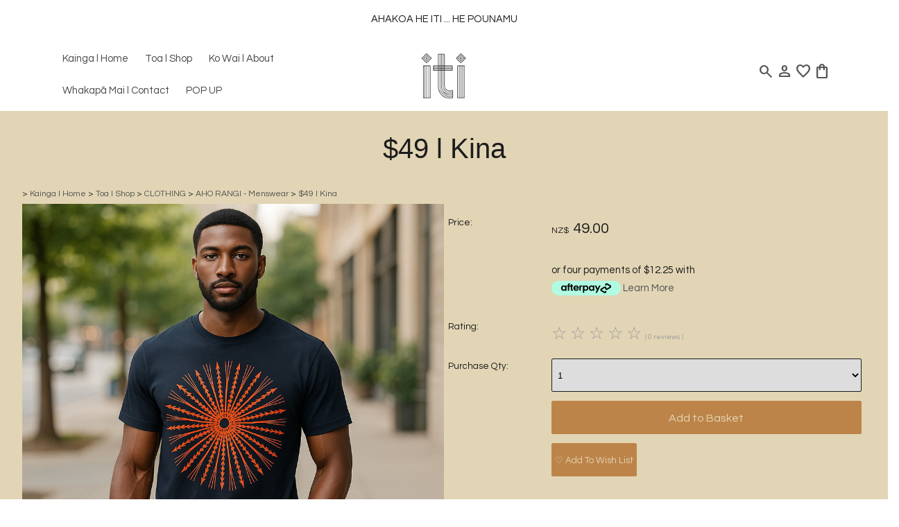

--- FILE ---
content_type: text/html;charset=UTF-8
request_url: https://www.iti.maori.nz/product/2256355
body_size: 7738
content:













<!DOCTYPE html PUBLIC "-//W3C//DTD XHTML 1.0 Transitional//EN" "https://www.w3.org/TR/xhtml1/DTD/xhtml1-transitional.dtd"> 
		
		

		<html lang="en">

<head>
<title>$49 l Kina - ITI Gifts</title>

	

	  
	  



<meta name="Description" content="Category: AHO RANGI - Menswear" />

	<meta name="Keywords" content="AHO RANGI Menswear 49 Kina" />


	<meta http-equiv="Content-Type" content="text/html; charset=utf-8" />
	<meta name="generator" content="CMS Tool www.cms-tool.net" />
	<meta name="viewport" content="width=device-width, initial-scale=1">
	
		
		
	
	
	<link rel="canonical" href="https://www.iti.maori.nz/product/2256355" />

	<link href="/favicon.ico" rel="shortcut icon" />
	<link rel="alternate" type="application/rss+xml" title="RSS 2.0" href="/page/news/rss.xml" />
		<link rel="alternate" type="text/xml" title="RSS .92" href="/page/news/rss.xml" />
		<link rel="alternate" type="application/atom+xml" title="Atom 0.3" href="/page/news/rss.xml" />


<link rel="preconnect" href="https://fonts.googleapis.com">
<link rel="preconnect" href="https://fonts.gstatic.com" crossorigin>
<link href="https://fonts.googleapis.com/css2?family=Playfair+Display:ital,wght@0,400..900;1,400..900&display=swap" rel="stylesheet">








<link rel="preload" as="style" href="/uploads/js/cmscommon_core.css?ver=1764793977451"/><link type="text/css" rel="stylesheet" media="all" href="/uploads/js/cmscommon_core.css?ver=1764793977451"/>
	<link rel="preload" as="style" href="/uploads/js/cmscommon_core_mobile.css?ver=1760409706268"/><link type="text/css" rel="stylesheet" media="screen and (max-width: 640px)" href="/uploads/js/cmscommon_core_mobile.css?ver=1760409706268"/>

 	<link rel="preload" as="style" href="/uploads/js/cmscommon_ecommerce.css?ver=1759884157832"/><link type="text/css" rel="stylesheet" media="all" href="/uploads/js/cmscommon_ecommerce.css?ver=1759884157832"/>


 



<link type="text/css" rel="stylesheet" href="/css/publishedA.css?ver=1746528471114" media="all"/>



 




 


  
<script type="text/javascript">var dynamicURL='/product/2256355';var cid=127614;var page=574832;</script>
	
	
	<link rel="preload" as="script" href="//code.jquery.com/jquery-3.6.0.min.js"/><script type="text/javascript" src="//code.jquery.com/jquery-3.6.0.min.js"></script>
	

	 
	<link rel="preload" as="script" href="/uploads/js/cmscommon_colorbox.js?ver=1678842460243"/><script type="text/javascript" src="/uploads/js/cmscommon_colorbox.js?ver=1678842460243"></script>
		<link rel="preload" as="script" href="/uploads/js/cmscommon_core.js?ver=1765853974126"/><script type="text/javascript" src="/uploads/js/cmscommon_core.js?ver=1765853974126"></script>
		<link rel="preload" as="script" href="/uploads/js/cmscommon_clientside.js?ver=1754960540272"/><script type="text/javascript" src="/uploads/js/cmscommon_clientside.js?ver=1754960540272"></script>

	

	

	

	
	
	

	<link rel="preload" as="script" href="/_scripts.js?ver=1768803965874"/><script type="text/javascript" src="/_scripts.js?ver=1768803965874"></script>


	
	
	
	
<meta property="product:url" content="https://www.iti.maori.nz/product/2256355" /> 

			

			<meta property="og:url" content="https://www.iti.maori.nz/product/2256355"/>	                                                                  
			
			
				
			
			<meta property="og:type" content="product.item" />
			<meta property="og:title" content="$49 l Kina"/>

			<meta property="og:site_name" content="I T I  Gifts - M&#257;ori Art + Fashion + Design"/>
			<meta property="og:image" content="https://www.iti.maori.nz/images/MATA/IMG_4227.jpg"/>

			<meta property="product:price:amount" content="49.00"/>
				<meta property="product:price:currency" content="NZD"/>

			
			
			<meta property="product:sku" content="2256355" /> 
				  <meta property="product:retailer_item_id" content="2256355" />

			
			<meta property="product:availability" content="instock" />
			
			<meta property="product:condition" content="new" />
</head>













<body id="pageid574832" class="wgtid254 cmsTemplateA productViewBody productViewBodyB inCategory193236   productHasNoVariations  productHasNoOptions  AvailabilityAvailable LowStock  cmsPublicViewer" data-uid="127614" data-cid="127614" data-page="574832" data-pid="2256355" data-categoryid="193236">



<div id=cmsBrowserTopFixed>
	<div id="cmsBrowserHeaderTools" class="cmsEditableTemplate cmsEditableWidgetsArea " >
	
	</div>  





	</div>
	
	
	<div class="websiteMessage websiteMessageTemplateTop cmsUsualWidth">
					
					<p style="text-align: center;">AHAKOA HE ITI ... HE POUNAMU</p>
				</div>

	<div class=cmsOuterContainer id="cmsTemplateOuterContainer" chunk="wgtdata/_templateA.html">

	<div class="is-wrapper"><div class="is-section is-section-masthead wsColourBannerBG is-sticky"> 
  <div class="is-boxes ui-sortable"> 
   <div class="is-box is-box-menu is-box-12"> 
    <div class="is-boxes"> 
     <div class="is-box-centered"> 
      <div class="is-container is-builder container is-container-menu is-content-fullwidth" id="contentarea84UnW" style=""><header data-type="header" class="row clearfix cb-settings wsb-template"><a title="Mobile Menu" id="mobbtn" class="mobile fifth headTopLeft" data-role="mobile-icon"><ion-icon name="menu" class="size-64 md hydrated" role="img" aria-label="menu"></ion-icon></a>  <div class="column header-flex-item header-flex-fill three-fifth desktop" data-role="header-left"><div id=menu class=menu><ul id=nav class="nav navbar-nav"><li id="mbtn640371"><a href="/home">Kainga l Home</a></li><li id="mbtn574832" class="menuliactive"><a href="/shopping" class="menuactive">Toa l Shop</a><ul class="catsubmenu dropdown-menu"><li id="catm192664" class="selectedCategoryPath hassubmenu"><a href="/category/kaakahu" class="catmenu-selectedCategoryPath">CLOTHING</a><ul class="submenu submenu-selectedCategoryPath"><li id="catm243671"><a href="/category/aho_nuku">AHO NUKU - Womanswear</a></li></ul></li><li id="catm192663" class="hassubmenu"><a href="/category/accessories">ACCESSORIES</a><ul class="submenu"><li id="catm265497"><a href="/category/265497">CUFFLINKS</a></li></ul></li><li id="catm239907" class="hassubmenu"><a href="/category/Taonga">JEWELLERY</a><ul class="submenu"><li id="catm261689"><a href="/category/Earrings">EARRINGS</a></li><li id="catm261787"><a href="/category/Stainless-Steel-jewelery">Stainless Steel</a></li></ul></li><li id="catm242482"><a href="/category/Kari-_maori">CARDS</a></li><li id="catm192665" class="hassubmenu"><a href="/category/whare">WHARE</a><ul class="submenu"><li id="catm193234"><a href="/category/aio_candles_diffusers">&#256;IO Candles & Diffusers</a></li><li id="catm193231"><a href="/category/kitchen">MUGS</a></li><li id="catm261677"><a href="/category/Crochet_cloths">CLOTHS</a></li><li id="catm237356"><a href="/category/Maori_stemware">STEMWARE</a></li></ul></li><li id="catm193240" class="hassubmenu"><a href="/category/toi_maori">TOI</a><ul class="submenu"><li id="catm243216"><a href="/category/Poi">POI</a></li><li id="catm198967"><a href="/category/ceramics">CERAMICS</a></li><li id="catm197688"><a href="/category/harakeke">HARAKEKE</a></li><li id="catm276801"><a href="/category/276801">MIXED MEDIA</a></li></ul></li></ul></li><li id="mbtn597213"><a href="/about">Ko Wai l About</a></li><li id="mbtn574834"><a accesskey="9" href="/contact">Whakap&#257; Mai l Contact</a></li><li id="mbtn661580"><a href="/pop-up">POP UP</a></li></ul></div></div><div class="column header-flex-item header-flex-center fifth headTopCenter" data-role="header-center"><div id="cmslogo" class="cmsEditableTemplate">
<a href="/"><img src="/images/Banner/Photoroom_20250505_025133.png" border="0" alt="ITI Gifts " class="logo cmsLogoImg w0 h0"/></a>
</div></div>  <div data-role="header-right" class="column header-flex-item header-flex-fill fifth headTopRight50" style="text-align: right;"><div id="cmsPageHeaderTopTools" class="cmsEditableTemplate cmsEditableWidgetsArea " >
	<div id="cmsShoppingCartTemplateIcons" align=right style="padding: 5px;">
        <a href="/page/574832/shopping/search.html" title="Search" class="searchIcon" ><span class="material-symbols-outlined">search</span></a> 
		
        <a href="/page/574832/members/member-home.html" title="My Account" class="myaccount " ><span class="material-symbols-outlined">person</span></a> 
		
        <a href="/page/574832/shopping/wishlist/edit-wishlist.html" title="Wish List" class="wishlist" ><span class="material-symbols-outlined">favorite</a>
		 
        <a href="/page/574832/shopping/cart/shopping-cart.html" title="Shopping Cart"  class="shoppingcart" ><span class="material-symbols-outlined">shopping_bag</span> <span id="wgtCartItemCount" class="wgtCartItemCount"></span></a> 

	</div>
	</div>  






</div></header></div> 
     </div> 
    </div> 
   </div> 
  </div> 
 </div>

<div class="is-section section-content is-section-75" style="margin: 0 auto; margin-top: 0px;margin-bottom: 0px;padding: 0px;"> 
  <div class="is-boxes templatePage ui-sortable"> 
   <div class="is-box"> 
    <div class="is-boxes"> 
     <div class="is-box-centered is-content-top"> 
      <div class="is-container is-builder container is-content-maxwidth" id="contentareazd38M" style="max-width: 100%; padding: 0px;"><div class="wsb-template row clearfix templatebanner"> 
        <div class="column full">
           
        </div> 
       </div> 
       <div class="wsb-template row clearfix templateHeading mobNoBPad"> 
        <div class="column full"> 
         <h1 class="cmsUsualWidth" style="text-align: center;"> $49 l Kina</h1></div> 
       </div> 
       <div class="wsb-template row clearfix templateContent"><div class="column full labelsAbove">
				<div id="cmsPageHeaderToolsBelowHeading" class="cmsEditableTemplate cmsEditableWidgetsArea cmsUsualWidth" >
	<small class=breadcrumbtrail><span class="bcPrefix">&gt;</span> <a class=breadcrumblink href="/">Kainga l Home</a> <span class="bcSeparator">&gt;</span> <a class=breadcrumblink href="/shopping">Toa l Shop</a> <span class="bcSeparator">&gt;</span> <a class=breadcrumblink href="/category/kaakahu">CLOTHING</a> <span class="bcSeparator">&gt;</span> <a class=breadcrumblink href="/category/aho_rangi">AHO RANGI - Menswear</a> <span class="bcSeparator">&gt;</span> <a class=breadcrumblink href="/product/2256355">$49 l Kina</a> </small>
	</div>
		
		


		
		<div id="cmsPageContainer" pageid="574832" headingid="cmsProductHeading">

		
		
		 
		

		

		<div id="ContentCMS" accesskey="[" class="cmsUsualWidth ">


		


		<div class=productViewShoppingBasketInHeader>
		





<p align=right id=wgtSoftCart basketItemCount="0"></p>
	<script>
			updateWgtCart('',0);
		</script>
<iframe NAME=buyiframe width=0 height=0 style="visibility:hidden"></iframe>







		</div>





		
		



		 
		

		 
		





		


		<div itemscope itemtype="http://schema.org/Product" class="productItemScope productVariantChangeWrapper" data-pid="2256355" id="Product2256355">

			<meta itemprop="name" content="$49 l Kina" />
		    <meta itemprop="image" content="https://www.iti.maori.nz/images/MATA/IMG_4227.jpg" />
			<meta itemprop="description" content="" />

			
			<meta  itemprop="sku" content="2256355" />
		    <div itemprop="brand" itemscope itemtype="https://schema.org/Brand">
				<meta itemprop="name" content="I T I  Gifts - M&#257;ori Art + Fashion + Design" />
			</div>
			<meta  itemprop="mpn" content="2256355" />

			<meta  itemprop="category" content="AHO RANGI - Menswear" />

		 	<div itemprop="offers" itemscope itemtype="https://schema.org/Offer" >

					<meta itemprop="price" content="49.00" />
					<meta itemprop="priceCurrency" content="NZD" />
					<meta itemprop="priceValidUntil" content="2026-04-19" />
					<meta itemprop="url" content="https://www.iti.maori.nz/product/2256355" />

			        <link itemprop="itemCondition" href="https://schema.org/NewCondition" />
					
							
					<link itemprop="availability" href="https://schema.org/InStock" />				
					
			    </div>
	
			


			



<div id="cmsProductSummary" class="cmsEditablePopup cmsProductSummary productSummaryHeader">

		
		
		
		<div class="imageAlignmentBlock leftAlignedImageBlock"><div class="zoomedphoto ">
			<a class="colorbox jqzoom_view" rel="colorbox" href="/images/MATA/IMG_4227.jpg" title="$49 l Kina"><img src="/images/MATA/IMG_4227.jpg" border="0" alt="$49 l Kina" class="img_product_view galleryView320" hspace="0" vspace="0" itemprop="image"/></a>
		</div></div>


			<div class=productSummaryRightAlignedBlock>
				<DIV class=productHeaderSummaryText itemprop="description"></DIV>
				
<a name="buy"></a>

<div class="formDIV productPriceTableDetailedWrapper">
<div class="productPriceTableDetailed cmsFormElements" data-image="/images/MATA/IMG_4227.jpg" >


	


	<div class="cmsFormElement productPrice"><div class="cmsFormPrompt productPricePrompt">Price:</div><div class="cmsFormData productPricePrice"><small class=ccySymbol>NZ$</small> <b class=value>49.00</b></div></div>

	<!-- Afterpay -->
			<div class=cmsFormElement>
					<div class="cmsFormPrompt afterpaySaysNoPrompt">&nbsp;</div>
					<div class=cmsFormData>
						<div class=AfterPayOffer>
							<div class=AfterPayOffer4Payments>
								
								<p style="vertical-align: text-bottom">or four payments of $12.25
											with <br><a  class=colorbox href="/page/574832/shopping/productview/afterPayInfo.html?b_currency=NZD"><img src="/uploads/shared/images/art/logos/afterpay_logo.png" width=100 height=21  style="vertical-align:text-bottom; margin-bottom: -3px;" alt="Afterpay Payment Offer" ></a>
											<a class=colorbox href="/page/574832/shopping/productview/afterPayInfo.html?b_currency=NZD">Learn More</a>
											</p>

							</div>
						</div>
					</div>
				</div>


	

	

	
	
	

	

	
	   

	
		
		


	
	
	
	
	
	


	

		


	



<IFRAME NAME=buyiframe width=0 height=0 style="visibility:hidden"></iframe>




	
	
<!-- p_stock_display = NONE +   -->


	  	

	


	



	<div class="cmsFormElement"><a name=rating></a>
		  <div class=cmsFormPrompt>Rating:</div>
		  <div class=cmsFormData>
				<div id="cmsStarRating" class="cmsStarRating starRating5" data-rating="5.0" data-count="0" data="5.0 from 0 reviews" >
		
		<a class="stars colorbox" rel="nofollow" href="/page/574832/shopping/productview/rating-popup-form.html?pid=2256355" style="text-decoration: none" alt="Click to add your rating or review" title="Submit Product Review">
			<span class="star star1 ">&star;</span>
			<span class="star star2 ">&star;</span>
			<span class="star star3 ">&star;</span>
			<span class="star star4 ">&star;</span>
			<span class="star star5 ">&star;</span>
		</a>
		
		<span class="ratingSummary">( 0 reviews )</span>		
	</div>
 
			</div>
		  </div>


	


	

<FORM METHOD=POST ACTION="/page/574832/shopping/cart/shopping-basket-iframe-process.html" target=buyiframe NAME=productBuyForm id=productBuyForm enctype="multipart/form-data"  accept-charset="ISO-8859-1">
		<INPUT TYPE=HIDDEN NAME=pid VALUE="2256355">
		<INPUT TYPE=HIDDEN NAME=add2cart VALUE="2256355">
		<INPUT TYPE=HIDDEN NAME=find_groupid VALUE=193236>
		

		 

		<div class="cmsFormElement cmsFormElementQuantity qtyCOMBO noPrint">
								<div class="cmsFormPrompt">Purchase Qty:</div>
								<div class="cmsFormData autowidth"><input previousvalue="1" min="1" size="4" max="1" qtyinc="1" name="b_qty" step="1" type="number" class="qtyCombo qtyTextField validateNumber" value="1"/></div>
							</div>

				 



				

				

				<div class="cmsFormElement cmsFormSubmitRow noPrint"> 
					<div class="cmsFormPrompt">&nbsp;</div>
					<div class="cmsFormData cmsBuyButtonDiv noPrint">

							
							<INPUT TYPE=SUBMIT VALUE="Add to Basket" class=btnAddToShoppingBasket>

						</div>
				   </div>

				   <div class="cmsFormElement noPrint"><div class=cmsFormPrompt>&nbsp;</div>
							<div class=cmsFormData>
							

<span class="cmsWishListButton " COMMENT="t">
		
		
		<input class="cmsWishListButtonLong btnAddToWishList" type=SUBMIT onclick="return toggleWishListLongFormat(this,574832,2256355,'add2wishlist=2256355',true)" value="&#9825; Add To Wish List" >
	</span>



							</div>
						   </div>

		

	</FORM>




	


</div>
</div>




			</DIV>

		

		

		



		
		
		
		
		
		
		
		
		
		
		
		
		<div style="clear:both"></div>


		  




	</div>

			


			


			
			
			


		  
			


			

 
			
			
			


			<div style="clear:both"></div>


			
 
























 


 













  




 





	



  

 









                      



<div id="product-moreinfo" class="productTabs productTabsHorizontal ">
				<ul id="productTabUL"><li class="productTabLI"><a class="productTabAactive productTabActive" id="prd_reviews" href="#nogo">Reviews</a></li> 
			<li class="productTabLI"><a class="" id="prd_associated_products" href="#nogo">Associated Items</a></li></ul>
				<div class="productTabContent  productTabContentActive " id="prd_reviews_div">
			<h3 class="printTabHeading" style="display:none">Reviews</h3>
			
			<p align=center><a class="btn btn-default colorbox" rel="nofollow" href="/page/574832/shopping/productview/rating-popup-form.html?pid=2256355" >Add Review</a></p>

	<ul class="list-style-none list-style-default ReviewItemList">

		
		


		
	</ul>
						
		</div>
			<div class="productTabContent   " id="prd_associated_products_div">
				<h3 class="printTabHeading" style="display:none">Associated Items</h3>
				
				<div class=alsoConsider>
		<ul class="list-style-none list-style-5col otherProductsYouMightBeInterestedIn">
			<li class="sameCategory" id="OtherProduct2256330">
				<form method=POST action="/page/574832/shopping/cart/shopping-basket-iframe-process.html" target=buyiframe>
					<INPUT TYPE=HIDDEN NAME=b_qty VALUE="1.00">
						<INPUT TYPE=HIDDEN NAME=pid VALUE="2256330">
						<INPUT TYPE=HIDDEN NAME=add2cart VALUE="2256330">
					
				<div class=cmsItem>
					<div class=cmsImage><a href="/product/2256330"></a></div>
					<div class=cmsTitle><a href="/product/2256330">$49 l Rau</a></div>

					<div class=cmsPriceAndEnquiry>
							<div class=cmsPrice>
								<div class="price mainPrice"><span class=ccyvalue><small class=ccySymbol>NZ$</small> <b class=value>49.00</b></span></div>
							</div>
							<div class="cmsEnquiry cmsMoreBlock">
								<INPUT TYPE=SUBMIT VALUE="Buy" class=buybutton>
							</div>
						</div>
				</div>
				</form>
			</li><li class="sameCategory" id="OtherProduct2256349">
				<form method=POST action="/page/574832/shopping/cart/shopping-basket-iframe-process.html" target=buyiframe>
					<INPUT TYPE=HIDDEN NAME=b_qty VALUE="1.00">
						<INPUT TYPE=HIDDEN NAME=pid VALUE="2256349">
						<INPUT TYPE=HIDDEN NAME=add2cart VALUE="2256349">
					
				<div class=cmsItem>
					<div class=cmsImage><a href="/product/2256349"><img src="https://webimages.cms-tool.net/127614/images-320x320/MATA/IMG_4240.jpeg.jpg" border="0" class="ColourOptionSwatch"/></a></div>
					<div class=cmsTitle><a href="/product/2256349">$49 l Kina</a></div>

					<div class=cmsPriceAndEnquiry>
							<div class=cmsPrice>
								<div class="price mainPrice"><span class=ccyvalue><small class=ccySymbol>NZ$</small> <b class=value>49.00</b></span></div>
							</div>
							<div class="cmsEnquiry cmsMoreBlock">
								<INPUT TYPE=SUBMIT VALUE="Buy" class=buybutton>
							</div>
						</div>
				</div>
				</form>
			</li><li class="sameCategory" id="OtherProduct2302619">
				<form method=POST action="/page/574832/shopping/cart/shopping-basket-iframe-process.html" target=buyiframe>
					<INPUT TYPE=HIDDEN NAME=b_qty VALUE="1.00">
						<INPUT TYPE=HIDDEN NAME=pid VALUE="2302619">
						<INPUT TYPE=HIDDEN NAME=add2cart VALUE="2302619">
					
				<div class=cmsItem>
					<div class=cmsImage><a href="/product/2302619"><img src="https://webimages.cms-tool.net/127614/images-320x320/MATA/IMG_4231.jpg" border="0" class="ColourOptionSwatch"/></a></div>
					<div class=cmsTitle><a href="/product/2302619">$49 l Rau</a></div>

					<div class=cmsPriceAndEnquiry>
							<div class=cmsPrice>
								<div class="price mainPrice"><span class=ccyvalue><small class=ccySymbol>NZ$</small> <b class=value>49.00</b></span></div>
							</div>
							<div class="cmsEnquiry cmsMoreBlock">
								<INPUT TYPE=SUBMIT VALUE="Buy" class=buybutton>
							</div>
						</div>
				</div>
				</form>
			</li><li class="sameCategory" id="OtherProduct2302620">
				<form method=POST action="/page/574832/shopping/cart/shopping-basket-iframe-process.html" target=buyiframe>
					<INPUT TYPE=HIDDEN NAME=b_qty VALUE="1.00">
						<INPUT TYPE=HIDDEN NAME=pid VALUE="2302620">
						<INPUT TYPE=HIDDEN NAME=add2cart VALUE="2302620">
					
				<div class=cmsItem>
					<div class=cmsImage><a href="/product/2302620"><img src="https://webimages.cms-tool.net/127614/images-320x320/MATA/IMG_4210.jpeg.jpg" border="0" class="ColourOptionSwatch"/></a></div>
					<div class=cmsTitle><a href="/product/2302620">$49 l Rau</a></div>

					<div class=cmsPriceAndEnquiry>
							<div class=cmsPrice>
								<div class="price mainPrice"><span class=ccyvalue><small class=ccySymbol>NZ$</small> <b class=value>49.00</b></span></div>
							</div>
							<div class="cmsEnquiry cmsMoreBlock">
								<INPUT TYPE=SUBMIT VALUE="Buy" class=buybutton>
							</div>
						</div>
				</div>
				</form>
			</li><li class="sameCategory" id="OtherProduct2302621">
				<form method=POST action="/page/574832/shopping/cart/shopping-basket-iframe-process.html" target=buyiframe>
					<INPUT TYPE=HIDDEN NAME=b_qty VALUE="1.00">
						<INPUT TYPE=HIDDEN NAME=pid VALUE="2302621">
						<INPUT TYPE=HIDDEN NAME=add2cart VALUE="2302621">
					
				<div class=cmsItem>
					<div class=cmsImage><a href="/product/2302621"><img src="https://webimages.cms-tool.net/127614/images-320x320/MATA/IMG_4235.jpg" border="0" class="ColourOptionSwatch"/></a></div>
					<div class=cmsTitle><a href="/product/2302621">$49 l Kina</a></div>

					<div class=cmsPriceAndEnquiry>
							<div class=cmsPrice>
								<div class="price mainPrice"><span class=ccyvalue><small class=ccySymbol>NZ$</small> <b class=value>49.00</b></span></div>
							</div>
							<div class="cmsEnquiry cmsMoreBlock">
								<INPUT TYPE=SUBMIT VALUE="Buy" class=buybutton>
							</div>
						</div>
				</div>
				</form>
			</li><li class="sameCategory" id="OtherProduct2302622">
				<form method=POST action="/page/574832/shopping/cart/shopping-basket-iframe-process.html" target=buyiframe>
					<INPUT TYPE=HIDDEN NAME=b_qty VALUE="1.00">
						<INPUT TYPE=HIDDEN NAME=pid VALUE="2302622">
						<INPUT TYPE=HIDDEN NAME=add2cart VALUE="2302622">
					
				<div class=cmsItem>
					<div class=cmsImage><a href="/product/2302622"><img src="https://webimages.cms-tool.net/127614/images-320x320/MATA/IMG_4211.jpeg.jpg" border="0" class="ColourOptionSwatch"/></a></div>
					<div class=cmsTitle><a href="/product/2302622">$49 l Kina</a></div>

					<div class=cmsPriceAndEnquiry>
							<div class=cmsPrice>
								<div class="price mainPrice"><span class=ccyvalue><small class=ccySymbol>NZ$</small> <b class=value>49.00</b></span></div>
							</div>
							<div class="cmsEnquiry cmsMoreBlock">
								<INPUT TYPE=SUBMIT VALUE="Buy" class=buybutton>
							</div>
						</div>
				</div>
				</form>
			</li><li class="sameCategory" id="OtherProduct2302623">
				<form method=POST action="/page/574832/shopping/cart/shopping-basket-iframe-process.html" target=buyiframe>
					<INPUT TYPE=HIDDEN NAME=b_qty VALUE="1.00">
						<INPUT TYPE=HIDDEN NAME=pid VALUE="2302623">
						<INPUT TYPE=HIDDEN NAME=add2cart VALUE="2302623">
					
				<div class=cmsItem>
					<div class=cmsImage><a href="/product/2302623"><img src="https://webimages.cms-tool.net/127614/images-320x320/MATA/IMG_4246.jpg" border="0" class="ColourOptionSwatch"/></a></div>
					<div class=cmsTitle><a href="/product/2302623">$49 l AEIOU</a></div>

					<div class=cmsPriceAndEnquiry>
							<div class=cmsPrice>
								<div class="price mainPrice"><span class=ccyvalue><small class=ccySymbol>NZ$</small> <b class=value>49.00</b></span></div>
							</div>
							<div class="cmsEnquiry cmsMoreBlock">
								<INPUT TYPE=SUBMIT VALUE="Buy" class=buybutton>
							</div>
						</div>
				</div>
				</form>
			</li>
		</ul>
		</div><!-- end alsoConsider -->
							
			</div>
			</div>
			<!-- end product-moreinfo -->
			
			<script>
				jQuery('.productTabLI a').click(function(e){
					e.preventDefault();
					jQuery('.productTabContent').css('display', 'none');
					jQuery('.productTabLI a').removeClass('productTabAactive');
					jQuery(this).addClass('productTabAactive');
					var tabID = jQuery(this).attr('id');
					jQuery('#'+tabID+'_div').css('display', 'block');
				});
			</script>




			





			
				
		</div><!-- end item scope -->

		

				
		


		
		
		  





		<p class=cmsViewProductPageContinueLinks>
			<a class=cmsViewCartOnProductView href="/page/574832/shopping/cart/shopping-cart.html">View your shopping basket</a> 
			<span class=browseOtherItems>or <a href="/category/aho_rangi">Browse other items in AHO RANGI - Menswear</a>.</span>
			</p>



		
		



		
		 
		

		


		

		

		




		

</div><!-- End ContentCMS-->



</div><!-- End cmsPageContainer-->





<div id="cmsPageFooterTools" class="cmsEditableTemplate cmsEditableWidgetsArea cmsUsualWidth" >
	
	</div>  














<script type="application/ld+json" class="cmsSchemaGraph">
{"offers":{"seller":{"@id":"https://www.iti.maori.nz#organization"},"priceValidUntil":"2027-01-19T21:47:11+1300","priceCurrency":"NZD","@type":"Offer","price":"49.00","availability":"https://schema.org/InStock","url":"https://www.iti.maori.nz/product/2256355","itemCondition":"https://schema.org/NewCondition"},"image":"https://www.iti.maori.nz/images/MATA/IMG_4227.jpg","@type":"Product","name":"$49 l Kina","mpn":"2256355","category":"AHO RANGI - Menswear","@context":"https://schema.org","brand":{"@type":"Brand","name":"I T I  Gifts - M&#257;ori Art + Fashion + Design"},"url":"https://www.iti.maori.nz/product/2256355"}
</script>




 
  
</div></div></div> 
     </div> 
    </div> 
   </div> 
  </div> 
 </div>

<div class="is-section is-box is-section-footer ui-resizable"> 
  <div class="is-boxes ui-sortable"> 
   <div class="is-box-centered"> 
    <div class="is-container is-builder container is-content-maxwidth" id="contentarea5b3U0" style="margin-top: 0px; margin-bottom: 0px; padding: 0px; max-width: 100%;"><div class="wsb-template row clearfix templateFooter"> 
      <div class="column full ">
        <div class="cmsEditableText containsContentBox " id="ws_template_footer" chunk="/footer.html"><div class="is-wrapper"><div class="is-section is-box is-section-auto ui-resizable"><div class="is-overlay"><div class="is-overlay-bg wsSecondaryColourBG"><div class="is-overlay-content"><div class="is-overlay-color" style="opacity:0;background-color:rgb(0,0,0);"></div></div></div></div>
			<div class="is-boxes ui-sortable">
				<div class="is-box-centered ">
					<div class="is-container is-builder container is-inline-maxwidth" id="contentareaPUpkP" style="margin-bottom: 50px; margin-top: 50px; max-width: 75%;"><div class="row clearfix"><div class="column third mobileWidthFull" style="width: 33.4233%; text-align: center;">
<div id="cmslogo" class="cmsEditableTemplate">
<a href="/"><img src="/images/Banner/Photoroom_20250505_025133.png" border="0" alt="ITI Gifts " class="logo cmsLogoImg w0 h0"/></a>
</div>
</div><div class="column third mobileWidthFull" style="width: 33.3329%;">
<h3>
Information</h3>
<p>
<a href="/privacy">Privacy Policy</a>
</p>
<p>
<a href="/refunds">Refund Policy</a>
</p>
<p>
<a href="/refunds">Shipping &amp; Returns</a>
</p>
<p>
<a href="/terms">Terms &amp; Conditions</a>
</p>
</div>
<div class="column third mobileWidthFull" style="width: 33.2425%;">
<h3>
Quick Links</h3>
<p>
<a href="/page/members/member-home.html" title="">My Account</a>
</p><p><a href="/collections">Shop</a></p><p><a href="/about">About Us</a></p><p><a href="/contact">Contact Us</a></p>
</div></div>
    <div class="wsb-template row clearfix templateFooter templateCopyright"><div class="column full " style="text-align: center;">


<table width="100%">
	<tr>
		<td align="center">	
			<p align="center">
				<small class="copyright">
					&copy; Copyright 2026 <a class="copyright" target="_top" href="https://www.iti.maori.nz" style="text-decoration:none;">I T I  Gifts - M&#257;ori Art + Fashion + Design</a> 
				</small>
			</p>
		</td>
	</tr>
</table>



</div></div></div>
				</div>
			</div>
		</div>

</div></div> 
      </div> 
     </div></div> 
   </div> 
  </div> 
 </div>

<div class="is-section is-mobile-menu is-box is-section-auto is-dark-text ui-resizable"> 
  <div class="is-overlay"> 
   <div class="is-overlay-color" style="display: block; "></div> 
   <div class="is-overlay-bg" style="display: block;"></div> 
  </div> 
  <div class="is-boxes ui-sortable" style="   position: relative; "> 
   <div class="is-boxd dis-opacity-100 " style=""> 
    <div class="is-container is-builder is-content-maxwidth is-content-800 container" id="contentareao20uG" style="padding: 5%;"><div class="row clearfix"> 
      <div class="column right">
        &nbsp; 
       <a id="mobbtnx" class="mobile"><i class="icon ion-close size-64"></i></a> 
       <p><br></p> 
      </div> 
     </div>
    <div class="wsb-template row clearfix templateLogo"><div class="column full" style="text-align: center;"><div id="cmslogo" class="cmsEditableTemplate">
<a href="/"><img src="/images/Banner/Photoroom_20250505_025133.png" border="0" alt="ITI Gifts " class="logo cmsLogoImg w0 h0"/></a>
</div></div></div>
 
     <div class="wsb-template row clearfix"> 
      <div class="column full mobilemenucontainer"> 
       <a href="/page/search/sitemap.html" title="" target="" style="">Menu Sitemap</a> 
      </div> 
     </div> 
     <div class="wsb-template row clearfix"> 
      <div class="column full mobilecatmenucontainer"> 
       <a href="/shopping.html" title="" target=""> Categories</a> 
      </div> 
     </div> 
     <div class="wsb-template row clearfix templateSocialIcons"> 
      <div class="column full"> 
       <div> 
        <br> 
       </div> 
       <p> <div class="socialmediaicons">
  
 
	
	
	
	

	<a rel="nofollow" target="socialiconTarget" href="https://www.tiktok.com/@iti_gifts?_t=8V8heSe3CtN&_r=1" class="socialmediaicon a-logo-tiktok" title="Connect with us: https://www.tiktok.com/@iti_gifts?_t=8V8heSe3CtN&_r=1 https://www.tiktok.com/@iti_gifts?_t=8V8heSe3CtN&_r=1"><ion-icon name="logo-tiktok" style="background-color: #000000 ;"></ion-icon></a>


 
	
	
	
	
	
	
	
	

	<a rel="nofollow" target="socialiconTarget" href="/page/news/rss.xml" class="socialmediaicon cmsSocialIconRSS hidden a-logo-rss" title="View RSS Feed (only for RSS readers)"><ion-icon name="logo-rss" style="background-color: #f8991d; ;"></ion-icon></a>

	<a rel="nofollow" target="socialiconTarget" href="/page/members/subscribe-ajax.html" class="socialmediaicon colorbox cmsSocialIconSubscribe a-mail" title=""><ion-icon name="mail" style="background-color: #e8c63e; ;"></ion-icon></a>

	
	
	
	
</div> 


 </p> 
      </div> 
     </div>
    <div class="wsb-template row clearfix templateSearchFormShort"><div class="column full"><table class="toyTable toySearchShopping" width="100%">
		<tr>
			
			<td align="right" nowrap>
				
<form name=searchform action="/page/574832" method="GET" style="padding:0; margin:0">
		<INPUT NAME="search_keywords" VALUE="" accesskey="3" class="cmsProductSearchKeywords searchtoykeywords"> 
		<input type="submit" value="Search" class="searchtoysubmit" />
	</form>

			</td>
		</tr>
</table></div></div></div> 
   </div> 
  </div> 
 </div>

</div>
	 
		



		</div><!-- cms outer wrap -->


		

		



		
		
		<div id=cmsBrowserBottomFixed>
			<div id="cmsBrowserFooterTools" class="cmsEditableTemplate cmsEditableWidgetsArea " >
	
	</div>  





		</div>
			
			
				
				

						
	
<link href="//fonts.googleapis.com/css?family=Questrial&display=swap" rel="stylesheet" type="text/css"><link type="text/css" rel="stylesheet" href="https://fonts.googleapis.com/css2?family=Material+Symbols+Outlined"  media="all" />
<link type="text/css" rel="stylesheet" href="//code.ionicframework.com/ionicons/2.0.1/css/ionicons.min.css"  media="screen" />
<script type="module" defer async src="/uploads/shared/js/ionicons/dist/ionicons/ionicons.js"></script>
<script type="module" defer async src="/uploads/shared/js/ionicons/dist/ionicons/ionicons.esm.js"></script>
</body>
	</html>


<!--r21,u394771,c127614,p574832,w254,t133922,m903,s201-->


 

--- FILE ---
content_type: text/css
request_url: https://www.iti.maori.nz/css/publishedA.css?ver=1746528471114
body_size: 8244
content:
body,
.cmsDefaultTextLogo a,
.cmsDefaultTextLogo a:link,
.copyright, a.copyright, .copyright a,
a.copyright:link {color:#1c1c1c ;}
body.cmsPopup {background-color:white ;background-image:none;padding:2%;box-sizing:border-box;}
body.cmsPopup {background-color:#E2D5B5 ;}
.cmsDefaultTextLogo a, .cmsDefaultTextLogo a:link {color:#1c1c1c ;}
.btn.btn-primary, .btn-primary {background-color:#Bd8449 ;}
.btn.btn-primary:hover {background-color:#999;}
.cmsDefaultTextLogo a, .cmsDefaultTextLogo a:link {color:#Bd8449 ;}
.btn.btn-primary, .btn-primary {background-color:#Bd8449 ;}
.btn.btn-primary, .btn-primary {background-color:#ed7d31 ;}
.btn.btn-primary, .btn-primary {color:#E2D5B5 ;}
.btn.btn-primary, .btn-primary {color:#E2D5B5 ;}
body {margin:0px;padding:0px;}
html{}
:root {--templatewidth:1500px;--templategap-template:2rem; --templategap-content:1rem;--templategap-small:0.4rem;--btnradius:2px;--btnpadding:1em;--btnfontsize-multiplier:1.1;--formelementradius:2px;--formbtnradius:2px; --formheight-multiplier:3; --formborderwidth:1px;--formelementdirection:row;--maxformwidth:none;	--logo-fontsize:2.2vw;--logo-fontsize-max:3.4rem;--logo-fontsize-min:2rem;--headingsize-multiplier:0.8; --fontsize-smaller:0.9em;--menufontsize:1em;--productlist-pricesize:1.2em;--productdetail-pricesize:1.5em;--icon-size-general:1.8em; --icon-size-mobicon:32px;--icon-size-shoplinks:24px;--shoplink-textsize:0; --h1-weight:400;--headings-weight:400;--cmsTitle-weight:400;--logo-fontweight:600;--body-weight:300;--menu-weight:400; --menu-dropdown-weight:300;--menu-dropdown-width:200px;--label-text-transform:none;--label-fontweight:400;--text-lineheight:1.8;--heading-lineheight:1.1;--heading-margin-bottom:1rem;--cmsTitle-textalign:left;--animationspeed:0.3s;--homepageH1-display:none;--starRating-display:none;--cmsImageRadius:0;--flexiblegrid-width:400px;--productimage-flexwidth:1;--productdetail-flexwidth:1;--productdetail-cartbtnwidth:100%; --list-price-direction:row; --option-position-size:1;--option-position-colour:2;--option-position-option:3;  --formelements-height:calc(var(--formheight-multiplier)*1rem);--formelements-height-secondary:calc((var(--formheight-multiplier)* 0.75)* 1rem);--btnfontsize:calc(var(--btnfontsize-multiplier)* 1em);--clamped-logofontsize:clamp(var(--logo-fontsize-min), var(--logo-fontsize), var(--logo-fontsize-max));--masthead-formelements-height:calc(1.5 * var(--icon-size-shoplinks));}
.row.templateHeading {padding-top:0;}
div.ProductList .cmsTitle {margin-top:var(--templategap-content);font-size:var(--productlist-pricesize)!important;}
div.cmsItem .cmsPriceAndEnquiry{margin-top:0;}
div.cmsTitle a,div.cmsTitle a:visited {color:#1c1c1c;}
a#mobbtn {padding-top:0.5rem;}
.info_page.BlogItem .zoomedphoto,.info_page.BlogItem .cmsNavButtons{text-align:center;}
.cmsHomePage .is-section-heading,.cmsHomePage .templateHeading{display:var(--homepageH1-display);}
.dirlistingsocialmediaicons ion-icon, .socialmediaicons ion-icon{background:none!important;}
.is-wrapper,.is-section-banner .is-container, body .contentMainContentBlock {max-width:none;margin:0;padding:0;}
#cmsPageContainer .is-box .is-container {padding-inline:0;}
#cmsPageContainer .is-box .is-container.is-inline-maxwidth{padding-inline:clamp(1rem,2vw,4rem);}
body .formDIV,body .formDIVColour{margin-top:0;margin-bottom:0;padding-top:0;padding-bottom:0;}
.cmsFormActions input[type="submit"] {font-size:100%;}
.cmsFormElements {max-width:var(--maxformwidth);}
header.row table td{padding:var(--templategap-small)0;}
#styleSwatches .noLabels label{display:none;}
@media (min-width:640px){#cmsBrowserTopFixed {position:relative;}
}
.ineditor .is-sticky:{z-index:0;}
.cmsDefaultTextLogo {width:100%;margin:0;}
.is-section-masthead .is-container{max-width:calc(100% - 2*var(--templategap-template))}
#cmsProductSummary{overflow:initial;}
.cmsUsualWidth,.is-container,.cmsUsualWidth.is-container:not(.containsContentBox),#cmsPageFooterTools,.templateCartLink #cmsViewCartLink > *{max-width:min(calc(100% - 2*var(--templategap-template)),var(--templatewidth));padding-inline:0;box-sizing:border-box;margin-right:auto;margin-left:auto;}
header,div.is-content-fullwidth{max-width:calc(100% - 2*var(--templategap-template));}
.cmsUsualWidth > header,.is-content-maxwidth > header,div.is-content-fullwidth > header,.cmsUsualWidth.containsContentBox,.is-container.cmsUsualWidth.containsContentBox,.cmsUsualWidth.cmsShoppingAreaInnerXXX, .websiteMessageTemplateTop.cmsUsualWidth{max-width:none;width:100% !important;padding-inline:0;margin:0;}
.is-container.is-content-maxwidth{max-width:100%!important;}
.cmsUsualWidth .cmsUsualWidth{max-width:none;}
.cmsUsualWidth .is-boxes.cmsUsualWidth{max-width:var(--templatewidth);}
.is-wrapper .is-boxed-layout.is-box .is-container,#cmsPageContainer .is-boxed-layout.is-box .is-container{padding-inline:var(--templategap-template);}
.templateCartLink {max-width:var(--templatewidth);margin-inline:auto;}
#cmsShoppingCartTemplateLinks a {text-decoration:none;display:inline-block}
#cmsShoppingCartTemplateLinks a {text-align:center;}
#cmsShoppingCartTemplateLinks a ion-icon{vertical-align:middle;}
.floatLeft20PC #cmsAdvancedSearchDiv{max-width:calc(100% - var(--templategap-content));}
@media(max-width:650px){.cmsUsualWidth,.is-container,.is-section-masthead .is-container,.cmsUsualWidth.is-container:not(.containsContentBox),#cmsPageFooterTools,.templateCartLink #cmsViewCartLink > *,header,div.is-content-fullwidth{max-width:min(calc(100% - var(--templategap-template)),var(--templatewidth));}
.floatLeft20PC #cmsAdvancedSearchDiv{max-width:100%;}
}
html {scroll-behavior:smooth;}
.ineditor .is-section, .ineditor .is-wrapper > div{z-index:0;}
body{line-height:var(--text-lineheight);font-weight:var(--body-weight);}
html {box-sizing:border-box;}
*, *:before, *:after {box-sizing:inherit;}
body .is-wrapper>div {float:none;}
.cmsHorizontalMenu #menu li,.cmsHorizontalMenu #catmenu li{display:inline-block;width:auto;border-bottom:none;}
.cmsHorizontalMenu #menu a:link, #menu a:visited.cmsHorizontalMenu #catmenu a:link, #catmenu a:visited {color:#1c1c1c;color:#484848;}
a,a:visited {color:#Bd8449;color:#545454;}
a:hover {color:#bd8449;color:#ed7d31;}
h1 {color:#1c1c1c;}
h2 {color:;}
h3, h4 {color:;}
h1 a,h2 a,h3 a,h4 a,h5 a,h6 a{color:inherit;}
.cmsTitle a,.fptitle {color:#1c1c1c;color:#Bd8449;}
.is-section-banner {background-color:white;}
.is-section-logo {background-color:white;}
.is-section-masthead {background-color:white;}
.cmsHomePage .header-fadeinhome,.header-fadein{background:none;}
.fixedHeader .is-section-masthead,.cmsHomePage.fixedHeader .is-section-masthead .is-boxes {background:white;-webkit-box-shadow:0px 0px 6px 0px rgba(0, 0, 0, 0.2);-moz-box-shadow:0px 0px 6px 0px rgba(0, 0, 0, 0.2);box-shadow:0px 0px 6px 0px rgba(0, 0, 0, 0.2);}
.cmsHomePage.fixedHeader .is-light-text.header-fadeinmenucolhome #menu li a{color:#1c1c1c;color:#484848;}
.is-section-menu,.templateMenu {background-color:#F2D59;}
.is-section-footer,.templateFooter {}
.is-section-copyright {}
.templatePage {background:#E2D5B5;}
.cmsHorizontalMenu #menu a:link, #menu a:visited.cmsHorizontalMenu #catmenu a:link, #catmenu a:visited {color:#1c1c1c;color:#484848;}
.cmsVerticalMenu ul>li>ul {background:;}
.cmsVerticalMenu button {background:;}
.catmenu-link {background:;}
input[type=submit], input[type=button],button {background-color:#Bd8449;color:#E2D5B5;border-color:#Bd8449;border-width:1px;border-style:solid;}
input:hover[type=submit],button:hover{background-color:#ed7d31;background-color:#bd8449;border-color:#ed7d31;border-color:#bd8449;}
textarea {border:var(--formborderwidth)solid #1c1c1c;border-radius:var(--formelementradius);font-family:inherit;}
input,select{border:var(--formborderwidth)solid #1c1c1c;border-radius:var(--formelementradius);}
input[src]{border:none!important;}
button {border:var(--formborderwidth)solid #Bd8449;border-radius:var(--btnradius);border-radius:var(--formelementradius);border-radius:var(--formbtnradius);}
.cmsOptionButtonSet button{color:#1c1c1c;border-radius:var(--btnradius);}
.cmsOptionButtonSet button,.cmsFormElementb_size .cmsOptionButtonSet button{background-color:rgba(255,255,255,0.35);}
.cmsOptionButtonSet button.optionSelected,.cmsFormElementb_size .cmsOptionButtonSet button.optionSelected {background:#d6d6d6;border:1px solid #000;}
.btn{border-radius:var(--btnradius);}
.btn.btn-primary, .cmsItem a.moreInfo, .cmsMoreInfo, .cmsNavButtons a,.btn.btn-primary:visited, .cmsItem a.moreInfo:visited, .cmsMoreInfo:visited, .cmsNavButtons a:visited {background-color:#Bd8449;border-width:1px;border-style:solid;border-color:#Bd8449;color:#E2D5B5;}
.btn.btn-primary:hover, .cmsItem a.moreInfo:hover, .cmsMoreInfo:hover, .cmsNavButtons a:hover {background-color:#ed7d31;color:#E2D5B5;border-color:#ed7d31;}
.btn.btn-default{background-color:#1c1c1c;background-color:#E8E2D3;color:#E2D5B5;}
.btn.btn-default:hover{background-color:#ed7d31;color:#E2D5B5;}
.btn-primary-outline,.btn.btn-primary-outline{color:#Bd8449;background:none;border:2px solid #Bd8449;}
.btn-primary-outline:hover {color:#E2D5B5;background-color:#Bd8449;}
.dirlistingsocialmediaicons i.icon, .dirlistingsocialmediaicons ion-icon, .socialmediaicons i.icon, .socialmediaicons ion-icon,i.icon,ion-icon,i.material-icons,div.is-light-text.is-homepage-text ion-icon,div.is-light-text.is-homepage-text span,.cmsHomePage.fixedHeader .is-light-text.header-fadeinmenucolhome ion-icon,.cmsHomePage.fixedHeader .is-light-text.header-fadeinmenucolhome span{color:#1c1c1c;color:#Bd8449;}
.cmsHomePage .is-light-text.is-homepage-text ion-icon,.cmsHomePage .is-light-text.is-homepage-text span{color:white;}
a:hover i.icon,a:hover i.icon:hover,a:hover ion-icon:hover {color:#ed7d31;}
.btn ion-icon,.btn i.material-icons,.cmsMoreInfo ion-icon,.cmsMoreInfo i.material-icons{color:#E2D5B5;}
div.cmsItemPromoStamp {background-color:#ed7d31;background-color:#E8E2D3;}
#product-moreinfo .productTabContent {border-color:#1c1c1c;}
.wsPrimaryColourBG {background-color:#999;background-color:#E8E2D3;background-color:#Bd8449;}
.wsHeaderColourBG {background-color:#666;background-color:#Bd8449;background-color:#E8E2D3;background-color:white;background-color:#F2D59;}
.wsHeadingColourBG {background-color:#444;}
.wsSecondaryColourBG {background-color:#666;background-color:white;background-color:#F2D59;background-color:#E8E2D3;}
.cmsHomePage .is-section-masthead,.cmsHomePage .is-section-masthead .is-boxes {transition:background var(--animationspeed)ease;}
header.header-flex-item{min-height:48px;}
.header-overlay > .is-boxes,.cmsHomePage .header-overlayhome > .is-boxes{position:absolute;}
.is-section-masthead,.is-wrapper>div.is-section-masthead {z-index:120;}
.ineditor .is-section-masthead,.ineditor .is-wrapper>div.is-section-masthead{position:relative;z-index:0;}
#cmslogo img {max-height:90px;padding:var(--templategap-small);width:auto;height:auto;}
.cmsDefaultTextLogo{margin-top:var(--templategap-small);margin-bottom:var(--templategap-small);font-size:var(--clamped-logofontsize);}
.cmsDefaultTextLogo a{font-weight:var(--logo-fontweight);}
.cmsDefaultMenu.cmsVerticalMenu {max-width:none;}
.cmsDefaultTextLogo {line-height:1;text-align:center;}
.cmsVerticalMenu button {border:0;border-left:1px solid #1c1c1c;padding:var(--templategap-small);cursor:pointer;}
.cmsVerticalMenu ul ul button {border-left:0;padding:var(--templategap-small);}
#cmsShoppingCartTemplateLinks a span#wgtCartItemCount {display:inline-block;}
#cmsShoppingCartTemplateLinks a {}
#cmsShoppingCartTemplateLinks #wgtCartItemCount {}
.material-icons,button .material-icons{font-size:calc(1.3 * var(--icon-size-general));}
.searchtoysubmit .material-icons,.cmsProductSearchSubmit .material-icons{font-size:calc(1.1 * var(--icon-size-shoplinks));}
header button.searchtoysubmit .material-icons{font-size:var(--icon-size-shoplinks);}
header .socialmediaicons ion-icon{font-size:var(--icon-size-shoplinks);width:var(--icon-size-shoplinks);}
header .socialmediaicons .material-icons{font-size:calc(1.3 * var(--icon-size-shoplinks));width:var(--icon-size-shoplinks);}
header table td{padding:0;}
#cmsShoppingCartTemplateLinks{min-height:var(--icon-size-shoplinks);padding:0 var(--templategap-small)!important;box-sizing:border-box;font-weight:300;}
#cmsShoppingCartTemplateLinks a {text-decoration:none;display:inline-block;padding-inline:var(--templategap-small);}
#cmsShoppingCartTemplateLinks{font-size:var(--shoplink-textsize);}
#cmsShoppingCartTemplateLinks a span#wgtCartItemCount{font-size:calc(0.6 * var(--icon-size-shoplinks));}
#cmsShoppingCartTemplateLinks ion-icon{font-size:var(--icon-size-shoplinks);height:var(--icon-size-shoplinks);width:var(--icon-size-shoplinks);}
#cmsShoppingCartTemplateLinks .material-icons{font-size:calc(1.3 * var(--icon-size-shoplinks));}
a#mobbtn .material-icons,a#mobbtnx .material-icons{font-size:calc(1.3 * var(--icon-size-mobicon));}
a#mobbtn ion-icon,a#mobbtnx ion-icon{font-size:var(--icon-size-mobicon);}
.StarRating1 .cmsTitle:after{content:'\2605';display:var(--starRating-display);font-weight:normal;}
.StarRating2 .cmsTitle:after{content:'\2605\2605';display:var(--starRating-display);font-weight:normal;}
.StarRating3 .cmsTitle:after{content:'\2605\2605\2605';display:var(--starRating-display);font-weight:normal;}
.StarRating4 .cmsTitle:after{content:'\2605\2605\2605\2605';display:var(--starRating-display);font-weight:normal;}
.StarRating5 .cmsTitle:after{content:'\2605\2605\2605\2605\2605';display:var(--starRating-display);font-weight:normal;}
.mobmenu {-webkit-transition:left 0.5s ease-in-out;-moz-transition:left 0.5s ease-in-out;-o-transition:left 0.5s ease-in-out;transition:left 0.5s ease-in-out;background-color:#E8E2D3;background-color:#F2D59;z-index:2000;}
h1{font-weight:var(--h1-weight);}
h2, h3, h4 {font-weight:var(--headings-weight);}
.cmsTitle,.cmsTitle b,.bloglistitemtitle,.fptitle {font-weight:var(--cmsTitle-weight);}
h1,.h1 {font-size:calc(var(--headingsize-multiplier)* 3rem);line-height:1.15em;}
h2,.h2 {font-size:calc(var(--headingsize-multiplier)* 2.625rem);line-height:1.3em;}
h3,.h3 {font-size:calc(var(--headingsize-multiplier)* 2.25rem);line-height:1.3em;}
h4,.h4 {font-size:calc(var(--headingsize-multiplier)* 1.575rem);line-height:1.3em;}
h5,.h5 {font-size:calc(var(--headingsize-multiplier)* 1.3rem);line-height:1.3em;}
h6,.h6 {font-size:calc(var(--headingsize-multiplier)* 1.125rem);line-height:1.3em;}
h1,.h1,h2,.h2,h3,.h3{margin-bottom:var(--heading-margin-bottom);}
:not(label)> .cmsTitle:not(.newslistitemtitle):not(.bloglistitemtitleDiv){font-size:calc(var(--headingsize-multiplier)* 1.575rem);line-height:1.3;text-align:var(--cmsTitle-textalign);}
.newslistitemtitle,.bloglistitemtitleDiv{font-size:calc(var(--headingsize-multiplier)* 1.575rem);}
.bloglistitemtitle{line-height:1.3;}
.fptitle,.fpprice{text-align:var(--cmsTitle-textalign);}
@media(max-width:1400px){h1,.h1 {font-size:calc(var(--headingsize-multiplier)* (1.425rem + 2.1vw))}
h2,.h2 {font-size:calc(var(--headingsize-multiplier)* (1.3875rem + 1.65vw))}
h3,.h3 {font-size:calc(var(--headingsize-multiplier)* (1.35rem + 1.2vw))}
h4,.h4 {font-size:calc(var(--headingsize-multiplier)* (1.0125rem + .75vw))}
h5,.h5 {font-size:calc(var(--headingsize-multiplier)* (1.275rem + .3vw))}
:not(label)> .cmsTitle:not(.newslistitemtitle):not(.bloglistitemtitleDiv){font-size:calc(var(--headingsize-multiplier)* (1.0125rem + .75vw))}
}
header {column-gap:var(--templategap-small);gap:var(--templategap-small);margin-top:var(--templategap-small);}
header .header-flex-item{min-height:48px;}
.column.header-flex-center {padding-inline:var(--templategap-small);}
@media(max-width:650px){header{padding-bottom:var(--templategap-small);}
}
div.is-section-masthead header{padding-top:var(--templategap-small);padding-bottom:var(--templategap-small);}
.column.header-flex-fill:first-child #menu > ul > li > a {margin:0;padding-right:var(--templategap-small);padding-left:0;}
.column.header-flex-fill:last-child #menu > ul > li > a {margin:0;padding-right:0;padding-left:var(--templategap-small);}
.column.header-flex-fill:last-child #menu > ul > li:last-child:hover > ul {right:0;}
.column.header-flex-fill:last-child #menu > ul > li:last-child > ul li:hover ul {right:100%!important;left:auto !important;margin-left:0;}
@media(max-width:560px){.column.header-flex-item.desktop {display:none;}
header .column {margin:0;}
.is-section header{gap:var(--templategap-content);}
}
.cmsHomePage .breadcrumbtrail,.cmsHomePage #cmsPageHeaderToolsBelowHeading .toySearchDual{display:none;}
.btn{-webkit-transition:var(--animationspeed)background-color opacity linear;-moz-transition:var(--animationspeed)background-color opacity linear;-o-transition:var(--animationspeed)background-color opacity linear;transition:var(--animationspeed)background-color linear;-webkit-backface-visibility:hidden;font-size:var(--btnfontsize);}
.btn.btn-primary, .btn.btn-default, .cmsItem a.moreInfo, .cmsMoreInfo, .cmsNavButtons a,.btn.btn-primary:hover, .cmsItem a.moreInfo:hover, .cmsMoreInfo:hover, .cmsNavButtons a:hover {border-radius:var(--btnradius);}
.btn, .btn-default, .btn-primary {padding:var(--btnpadding)calc(var(--btnpadding)* 1.67);font-size:var(--btnfontsize);margin-top:var(--templategap-content);line-height:var(--heading-lineheight);}
.cmsItem a.moreInfo, .cmsMoreInfo, .cmsNavButtons a{padding:calc(var(--btnpadding)*0.3)calc(var(--btnpadding)* 1.2);font-size:calc(var(--btnfontsize)*0.85);margin-bottom:var(--templategap-small);}
.templateHeading h1{padding-top:var(--templategap-template);padding-bottom:var(--templategap-template);}
.templateHeading h1{margin-top:0;margin-bottom:0;}
.templateHeading h1:empty{margin:0;padding:0;}
#wgtSoftCart:empty{display:none;}
@media screen and (-ms-high-contrast:active),(-ms-high-contrast:none){.cb-grid ul li{width:240px;display:inline-block;vertical-align:top;}
.cb-grid ul{text-align:center;}
}
a {text-decoration:none;}
#cmsPageContainer.noContentBox{padding-bottom:calc(4 * var(--templategap-template));}
ul#productTabUL li a.productTabAactive {background-color:#Bd8449 !important;border-color:#Bd8449;color:#E2D5B5;}
ul#productTabUL li a {background-color:#1c1c1c;border:1px solid #1c1c1c;background-color:#E8E2D3;border-color:#E8E2D3;height:var(--formelements-height);line-height:var(--formelements-height);padding:0 var(--btnpadding);color:#E2D5B5;}
ul#productTabUL li {margin-left:0;margin-right:1px;}
[class^="list-style-"]:not(.list-style-grid).cmsItem{margin:4%;}
.cmsImage img,.productHeaderSummaryImage img{border-radius:var(--cmsImageRadius);}
.CategoryList ul{margin-bottom:calc(2 * var(--templategap-content));}
.cmsShoppingAreaInner [name=SelectOrderForm]{margin-bottom:var(--templategap-content);}
.shopping-ulli-grid {grid-gap:calc(2 * var(--templategap-content));grid-template-columns:repeat(auto-fill,minmax(var(--flexiblegrid-width),1fr));}
.ProductList .cmsTitle{margin-top:1.5vw;margin-top:var(--templategap-small);text-align:var(--cmsTitleAlign);}
#cmsPageContainer ul.list-style-default .cmsTitle{text-align:left;}
.cmsItem .cmsPriceAndEnquiry,.cmsPriceAndEnquiry {margin-top:var(--templategap-small);margin-bottom:calc(2*var(--templategap-small));}
.cmsPriceAndEnquiry .cmsPrice .preDiscount,.cmsPriceAndEnquiry .cmsPrice .uom{font-size:1rem;}
.ProductList .cmsPriceAndEnquiry,.ProductList .cmsItem .cmsEnquiry.cmsBuyButtonDiv {flex-direction:var(--list-price-direction);align-items:center;}
.cmsItem .cmsEnquiry.cmsBuyButtonDiv{display:flex;gap:var(--templategap-small);align-items:center;justify-content:flex-end;}
ul.list-style-default .cmsItem .cmsEnquiry.cmsBuyButtonDiv{display:block;}
.ProductList .Product .cmsPrice.productlisttdprice,.ProductList .Product .cmsBuyButtonDiv{width:auto;}
.ProductList .cmsPrice{font-size:var(--productlist-pricesize);line-height:1.2;}
.ProductList b.value,.ProductList .value{font-weight:var(--label-fontweight);}
form[name=selectCurrencyForm1]{margin-bottom:var(--templategap-small);}
.productViewBody .productPricePrice .value,.productViewBody .productPriceRangePrice .value, .productViewBody .productPricePrice .value{font-size:var(--productdetail-pricesize);font-weight:var(--label-fontweight);}
label,.cmsFormPrompt{font-weight:var(--label-fontweight);}
.separator{display:none;}
.imageAlignmentBlock{overflow:hidden;}
#cmsProductSummary{display:flex;gap:var(--templategap-template);margin-bottom:var(--templategap-template);}
#cmsProductSummary .imageAlignmentBlock,#cmsProductSummary .leftAlignedImageBlock{flex:var(--productimage-flexwidth);margin:0;max-width:none;}
#cmsProductSummary .productSummaryRightAlignedBlock{flex:var(--productdetail-flexwidth);margin:0;}
#cmsProductSummary .productSummaryRightAlignedBlock .btnAddToShoppingBasket{width:var(--productdetail-cartbtnwidth);font-size:var(--btnfontsize);}
#cmsProductSummary .imageAlignmentBlock.rightAlignedImageBlock,#cmsProductSummary .imageBlock.rightAlignedImageBlock{order:2;}
#cmsProductSummary .productSummaryLeftAlignedBlock{flex:var(--productdetail-flexwidth);margin:0;order:1;}
.productHeaderSummaryImage{text-align:center;}
.productHeaderSummaryText {margin-bottom:var(--templategap-content);}
#product-moreinfo{margin-top:calc(2*var(--templategap-template));}
#product-moreinfo .productTabContent {padding:var(--templategap-content);}
ul#productTabUL li a{font-size:calc(var(--btnfontsize)*0.85);}
ul#productTabUL li a{-webkit-transition:var(--animationspeed)background-color opacity linear;-moz-transition:var(--animationspeed)background-color opacity linear;-o-transition:var(--animationspeed)background-color opacity linear;transition:var(--animationspeed)background-color linear;-webkit-backface-visibility:hidden;}
.productTabContent > *:first-child{margin-top:0;margin-bottom:1rem;}
.cmsFormElementb_size .cmsOptionButtonSet {}
.cmsFormData .cmsOptionButtonSet button{height:auto;min-height:var(--formelements-height);line-height:1.2;}
@media(max-width:800px){#cmsProductSummary{flex-direction:column;}
}
.alsoConsider ul.list-style-5col{display:grid;grid-template-columns:repeat(auto-fill, minmax(200px, 1fr));gap:var(--templategap-content);}
.alsoConsider ul.list-style-5col li{width:100%;}
.alsoConsider *{font-size:inherit;}
.alsoConsider .cmsMoreInfo{margin-top:var(--templategap-small);}
.alsoConsider .cmsItem{margin:var(--templategap-content);margin-bottom:0;}
.alsoConsider .cmsTitle{text-align:center!important;}
.alsoConsider .cmsImage img, .cmsThumb {max-height:320px;}
.alsoConsider .cmsImage{min-height:auto!important;}
.alsoConsider .cmsItem {min-height:auto!important;}
.alsoConsider .cmsImage a{aspect-ratio:1;display:flex;align-items:center;justify-content:center;}
.alsoConsider .cmsImage img{max-height:100%;object-fit:contain;margin-top:0!important;}
@supports (background:-webkit-canvas(squares)){alsoConsider .cmsImage a{padding-top:100%;position:relative;}
.alsoConsider .cmsImage img{position:absolute;top:0;bottom:0;width:100%;height:100%;max-height:100%;display:block;}
}
.cb-grid .CategoryItem{text-align:var(--cmsTitle-textalign);}
.promoteLinkedProductToBuy label{display:flex;}
.promoteLinkedProductToBuy input{line-height:auto!important;height:auto!important;}
.cmsQtyPlusMinus{display:flex;max-width:calc(3.5*var(--formelements-height));}
.cmsQtyPlusMinus input{border-color:#1c1c1c;}
.cmsQtyPlusMinus button{aspect-ratio:1;padding:0;border-color:#1c1c1c;background-color:#E2D5B5;color:#1c1c1c;}
.cmsQtyPlusMinus>.cmsDecreaseBtn {border-right:1px solid #1c1c1c;}
.cmsOptionButtonSet button{border:1px solid #ccc;border:1px solid #1c1c1c;}
.cmsQtyPlusMinus>.cmsIncreaseBtn {border-left:1px solid #1c1c1c;}
.cmsQtyPlusMinus button {color:#1c1c1c;font-size:16px;}
.cmsFormElementQuantity .cmsQtyPlusMinus button{line-height:var(--formelements-height);height:var(--formelements-height);width:var(--formelements-height);}
.basketSummaryLineItems .cmsQtyPlusMinus button{line-height:1;height:1.5rem;width:1.5rem;padding:0;}
.basketSummaryLineItems .cmsQtyPlusMinus input{padding-inline:0;}
.cmsFormElement.cmsFormSubmitRow + .cmsFormElement .cmsFormPrompt{font-size:0;}
.productSummaryRightAlignedBlock #prd_associated_products_div ul.list-style-none,.productSummaryRightAlignedBlock #prd_associated_products_div ul.list-style--5col{display:grid;grid-template-columns:repeat(auto-fill, minmax(120px, 1fr));gap:var(--templategap-content);}
.productSummaryRightAlignedBlock #prd_associated_products_div ul li .cmsItem{margin:0;}
.productSummaryRightAlignedBlock #prd_associated_products_div ul li {width:100%;}
#productBuyForm{display:flex;flex-direction:column;}
#productBuyForm .cmsFormElement{order:55;}
#productBuyForm .cmsFormElementSizeSwatch,#productBuyForm .cmsFormElementb_size{order:var(--option-position-size);}
#productBuyForm .cmsFormElementColorSwatch,#productBuyForm .cmsFormElementb_colour{order:var(--option-position-colour);}
#productBuyForm .cmsFormElementOptionSwatch,#productBuyForm .cmsFormElementb_option{order:var(--option-position-option);}
#productBuyForm .cmsFormElementQuantity{order:97;}
#productBuyForm .cmsFormSubmitRow{order:98;}
#productBuyForm .cmsFormSubmitRow + .cmsFormElement {order:98;}
.SINGLERADIO_FULLPRICE_DETAILED .variantDetail>div {display:flex;}
.cmsWishListButtonLong,.cmsWishListSize,.cmsWishListButtonShort{font-size:var(--fontsize-smaller);line-height:var(--formelements-height-secondary);}
#featuredcontent>* {margin-top:30px;padding-top:1px;}
#featuredcontent ul.cmsList>li {position:relative;vertical-align:top;}
.featuredProduct {position:relative;}
.fptitle {margin-top:var(--headinggap);}
.fpprice {margin-bottom:calc(var(--headinggap)* 0.5);}
div.cmsItemPromoStamp {font-weight:500;line-height:30px;min-height:30px;}
.cmsFeaturedProduct_InstoreOnly div.cmsItemPromoStamp {width:140px;margin-left:-70px;}
.featuredProductStamp_On_Sale, .featuredProductStamp_New_Item, .featuredProductStamp_Best_Seller,.cmsFeaturedProduct .cmsImage:before,.featuredProduct_Home_Page_-_On_Sale .cmsImage:before,.cmsFeaturedProduct_OnSale .cmsImage:before,.cmsFeaturedProduct_Featured .cmsImage:before,.AvailabilityOutOfStock .cmsImageXXX:before {position:absolute;left:50%;margin-left:-30px;z-index:3;min-height:30px;width:60px;line-height:30px;text-transform:uppercase;color:#fff;background-color:#Bd8449;opacity:1;font-size:0.9rem;font-weight:500;text-align:center;}
.checkoutForm .column.cmsFormData,.checkoutForm .column.cmsFormPrompt,.cmsCheckoutBlock .column.cmsFormData,.cmsCheckoutBlock .column.cmsFormPrompt{padding-inline:0;}
.checkoutForm .row.cmsFormElement.clearfix:after,.checkoutForm .row.cmsFormElement.clearfix:before {content:"";display:none;}
.checkoutConfirmBody .productQuestions .column{padding-inline:0;}
#checkoutConfirm .paymentOption .cmsTitle{text-align:left;}
.cmsFormElement input[type="button"], .cmsFormElement input[type="image"], .cmsFormElement input[type="submit"], .cmsFormElement input[type="file"], .cmsFormElement input[type="reset"], .cmsFormData input.widthauto, .cmsFormData select.widthauto {line-height:var(--formelements-height);height:var(--formelements-height);max-width:100%;}
.cmsFormElement input[type="checkbox"], .cmsFormElement input[type="radio"]{}
.cmsFormData input[type=submit],.cmsFormData input[type=button]{padding-top:0;padding-bottom:0;}
input,button,.cmsFormData button{line-height:var(--formelements-height);height:var(--formelements-height);font-family:inherit;box-sizing:border-box;vertical-align:middle;}
header input, header button{line-height:var(--masthead-formelements-height);height:var(--masthead-formelements-height);}
@-moz-document url-prefix(){body .cmsFormElement input[type="button"],body .cmsFormElement button,body .cmsFormElement input[type="image"],body .cmsFormElement input[type="submit"],body .cmsFormElement input[type="file"],body .cmsFormElement input[type="reset"],body .cmsFormElement input[type="checkbox"],body .cmsFormElement input[type="radio"],body .cmsFormData input.widthauto,body .cmsFormData select.widthauto,body input{line-height:unset;}
}
select,option{height:var(--formelements-height);line-height:var(--formelements-height);box-sizing:border-box;vertical-align:middle;}
input,button{text-indent:0;padding-top:0;padding-bottom:0;padding-inline:var(--templategap-content);}
input[type=submit], input[type=button],button {cursor:pointer;padding-inline:calc(var(--btnpadding)* 1.67);border-radius:var(--btnradius);border-radius:var(--formbtnradius);}
input:focus,textarea:focus,button:focus {border-color:#1c1c1c;outline:0;box-shadow:0 0 0 .25rem rgba(13,110,253,.25);}
.cmsOptionButtonSet *{box-shadow:none!important;}
input[type=submit],input[type=button],button{-webkit-transition:var(--animationspeed)background-color opacity linear;-moz-transition:var(--animationspeed)background-color opacity linear;-o-transition:var(--animationspeed)background-color opacity linear;transition:var(--animationspeed)background-color linear;}
button.searchtoysubmit{padding-inline:0;width:var(--formelements-height);text-align:center;}
header button.searchtoysubmit{width:var(--masthead-formelements-height);}
.basketSummaryLineItems input,.basketSummaryLineItems select,.basketSummaryLineItems option{line-height:1;height:1.5rem;}
.basketSummaryLineItems input[type="submit"],.basketSummaryLineItems input[type="button"] {cursor:pointer;padding-inline:calc(var(--btnpadding)* 1);}
@media (min-width:600px){.basketSummaryPhotoLineDetails label{width:min(10vw , 100px);min-width:0;}
.basketSummaryLineItemOptionsEditable .shoppingbasketupdatebutton{margin-left:104px;}
}
#cmsAdvancedSearchDiv .searchPriceRangeElement .cmsFormData{display:flex;align-items:center;gap:0.5rem;}
div.formDIVColour{border:none;padding-inline:0;}
.cmsFormElements{margin-inline:auto;}
.cmsFormData input:not([type=submit],[type=button]), .cmsFormData select,.cmsFormTable tr>td select{padding:0 var(--templategap-small);}
.cmsFormData textarea{padding:var(--templategap-small);}
.cmsFormDataNoPrompt textarea{padding:calc(2*var(--templategap-small))var(--templategap-small);}
.cmsFormElement,.row.cmsFormElement{margin:0;gap:var(--templategap-small);margin-bottom:calc(2*var(--templategap-small));}
.cmsFormElement, cmsFormSubmitRow {display:flex;}
.cmsFormPrompt, .cmsFormActions, .cmsFormDataNoPrompt {flex:1;}
.cmsFormData, .cmsFormOptions {flex:3}
.cmsFormData input, .cmsFormData select, .cmsFormData textarea, .cmsFormDataNoPrompt textarea {width:100%;margin-left:0;margin-right:0;}
.cmsFormElement,.cmsFormElements {overflow:visible;}
.cmsFormPrompt{font-size:var(--fontsize-smaller);}
label,.cmsFormPrompt,.productTabLI > a{text-transform:var(--label-text-transform);}
#cc2self {margin-right:6px;vertical-align:middle;}
.cmsFormElements {}
.cmsFormElement, cmsFormSubmitRow {display:flex;}
.cmsFormPrompt, .cmsFormActions, .cmsFormDataNoPrompt {flex:1;width:100%;}
.cmsFormData, .cmsFormOptions{flex:3;width:100%;}
.cmsFormElement{flex-direction:var(--formelementdirection);}
.cmsFormElement.paymentOption{flex-direction:row;}
.cmsBlogList li{margin-bottom:var(--templategap-content);}
@media (max-width:1024px){}
@media (min-width:1301px){.is-box.desktop {display:table}
}
@media (max-width:1300px){.is-wrapper {position:relative;}
div.is-section.section-content {max-width:none !important;}
#wgtSoftCart {margin:1rem;text-align:center !important;}
ul#productTabUL {display:flex;flex-wrap:wrap;}
ul#productTabUL li {flex:1;}
div.leftAlignedImageBlock,div.rightAlignedImageBlock {float:none;max-width:none;margin-right:0;margin-bottom:10px;display:block;}
}
.is-mobile-menu {position:relative;display:none;}
.mobilemenuactive .is-mobile-menu {display:block;}
a#mobbtn {display:none;z-index:2109;cursor:pointer;}
#mobbtnx i.icon {font-size:36px;}
a#mobbtnx {cursor:pointer;position:fixed;z-index:2111;display:none;}
.mobilemenuactive a#mobbtnx {display:block;}
.ineditor a#mobbtnx {display:none;}
.ineditor .is-wrapper .is-mobile-menu {width:560px;margin-left:auto;margin-right:auto;display:block;}
.is-wrapper {position:relative;}
.is-wrapper .is-mobile-menu .is-boxes {left:0%;max-width:380px;width:100%;background:#E2D5B5;background:#F2D59;background:white;border-left:1px solid #333;}
.is-wrapper .is-mobile-menu {position:absolute;top:0;bottom:0;visibility:hidden;background:rgba(255, 255, 255, 0.5);-webkit-transition:visibility .5s ease-in-out;transition:visibility .5s ease-in-out;z-index:2110;display:none;}
.ineditor .is-wrapper .is-mobile-menu {position:relative;left:0;visibility:visible;}
.is-mobile-menu .cmsSearchWidget{display:flex;gap:var(--templategap-small);}
.is-mobile-menu .cmsSearchWidget .searchtoykeywords{flex:1;}
.mobilemenucontainer ul,.mobilecatmenucontainer ul {display:block;margin:5px;padding:5px;}
.mobilemenucontainer li,.mobilecatmenucontainer li {display:block;list-style-type:none;padding:var(--templategap-small);margin:var(--templategap-small);}
.is-mobile-menu .mobilemenucontainer>li,.is-mobile-menu .mobilecatmenucontainer>li {border-bottom:1px solid #1c1c1c;padding-top:var(--templategap-small);padding-bottom:var(--templategap-small);}
.is-mobile-menu .mobilemenucontainer>li>a,.is-mobile-menu .mobilecatmenucontainer>li>a {font-weight:700;}
.is-mobile-menu .mobilemenucontainer li a,.is-mobile-menu .mobilecatmenucontainer li a {display:inline-block;padding-top:var(--templategap-small);padding-bottom:var(--templategap-small);}
.is-mobile-menu .searchFormDiv input {width:33%;}
.is-mobile-menu .searchFormDiv input:first-child {width:auto;}
.is-mobile-menu .is-boxes {height:100%!important;}
@media (max-width:560px){.mobilemenuactive .is-wrapper .is-mobile-menu {display:block !important;visibility:visible;z-index:2121;}
a#mobbtn {display:block;}
}
.mobilemenucontainer button,.mobilecatmenucontainer button {background:inherit;border:1px solid black;border-color:#1c1c1c;border-color:#Bd8449;border-color:#545454;max-width:50px;flex:1;cursor:pointer;padding:0;}
.mobilemenucontainer ul,.mobilecatmenucontainer ul {display:none;}
#menu li button,#catmenu li button {display:none;}
.mobilemenucontainer li.active>ul,.mobilecatmenucontainer li.active>ul {display:block;width:100%;margin:0 0 1rem 0;padding:0;border-left:1px dotted #1c1c1c;}
.mobilemenucontainer li,.mobilecatmenucontainer li {display:flex;flex-wrap:wrap;list-style-type:none;padding:0 0 0 1rem;margin:0;}
.mobilemenucontainer li.hassubmenu>a,.mobilecatmenucontainer li.hassubmenu>a {flex:1;}
.mobilemenucontainer li.hassubmenu button .plus,.mobilecatmenucontainer li.hassubmenu button .plus {transition:0.70s;-webkit-transition:0.30s;-moz-transition:0.30s;-ms-transition:0.30s;-o-transition:0.30s;}
.mobilemenucontainer li.hassubmenu.active>button .plus,.mobilecatmenucontainer li.hassubmenu.active>button .plus {-webkit-transform:rotate(180deg);-moz-transform:rotate(180deg);-o-transform:rotate(180deg);-ms-transform:rotate(180deg);transform:rotate(180deg);}
button.toggle .plus {height:12px;width:12px;margin:0 auto;position:relative;}
.active button.toggle .plus:before {opacity:0;}
.inactive button.toggle .plus:before {opacity:1;}
.active button.toggle.plus::before, button.toggle.active .plus::after {-webkit-transform:translate(-50%, -50%)rotate(90deg);transform:translate(-50%, -50%)rotate(90deg);}
button.toggle .plus::before {width:11px;height:1px;opacity:1;}
button.toggle .plus::after {width:1px;height:11px;opacity:1;}
button.toggle .plus::before, button.toggle .plus::after {position:absolute;content:'';top:50%;left:50%;-webkit-transform:translate(-50%, -50%)rotate(-90deg);transform:translate(-50%, -50%)rotate(-90deg);background-color:#Bd8449;background-color:#545454;-webkit-transition:opacity 0.4s ease-in-out, -webkit-transform 0.4s ease-in-out;transition:opacity 0.4s ease-in-out, -webkit-transform 0.4s ease-in-out;transition:transform 0.4s ease-in-out, opacity 0.4s ease-in-out;transition:transform 0.4s ease-in-out, opacity 0.4s ease-in-out, -webkit-transform 0.4s ease-in-out;}
@media (max-width:560px){.mobilemenucontainer li.hassubmenu:after,.mobilecatmenucontainer li.hassubmenu:after {display:none;}
#cmsPageContent{display:flex;flex-direction:column;}
#cmsAdvancedSearchDiv{display:none;}
}
@media (max-width:450px){#cmsPageHeaderTopTools{width:100%;}
}

.featuredProductStamp_On_Sale, .featuredProductStamp_New_Item, .featuredProductStamp_Best_Seller {width:150px;}
.featuredProductStamp_New_Item:before{display:inline-block;content:"Pre-Orders Open";}
.featuredProductStamp_Best_Seller:before{display:inline-block;content:"Dropping Soon";}
.AvailabilityOutOfStock .cmsImage:before {content:"SOLD";display:block;position:absolute;top:10px;z-index:3;height:50px;width:50px;line-height:50px;color:#E2D5B5;background-color:#Bd8449;opacity:1;text-align:center;border-radius:50px;left:50%}
.AvailabilityOutOfStock .cmsImage:before,.featuredProductStamp_On_Sale, .featuredProductStamp_New_Item, .featuredProductStamp_Best_Seller, .cmsFeaturedProduct .cmsImage::before, .featuredProduct_Home_Page_-_On_Sale .cmsImage::before, .cmsFeaturedProduct_OnSale .cmsImage::before, .cmsFeaturedProduct_Featured .cmsImage::before, .AvailabilityOutOfStock .cmsImage::before{margin-left:-25px;}
body {font-family:Questrial, sans-serif ;font-size:11pt ;}
.cmsHorizontalMenu ul > li {margin:0;}
.cmsHorizontalMenu ul > li > ul{min-width:var(--menu-dropdown-width);}
.cmsHorizontalMenu .column,.cmsVerticalMenu .column,.is-section-menu .column,.is-container-menu .column{overflow:visible;}
.cmsHomePage .is-light-text #menu > ul > li > a,.is-light-text:not(.is-text-homepage)#menu > ul > li > a{color:#fff;}
.cmsHomePage .is-dark-text #menu > ul > li > a,.is-dark-text:not(.is-text-homepage)#menu > ul > li > a{color:#000;}
#menu {padding:0;margin:0;position:relative;z-index:400;}
#menu ul {list-style:none;margin:0;padding:0;line-height:1;}
#menu li {display:inline-block;position:relative;}
#menu li:hover{position:relative;z-index:5;}
#menu li button{display:none;}
#menu li a {color:#1c1c1c;color:#484848;text-decoration:none;display:inline-block;line-height:1.0em;font-size:var(--menufontsize);font-weight:var(--menu-dropdown-weight);}
#menu li a:hover,#menu li:hover > a{background-color:#bd8449!important;color:!important;}
#menu li.menuliactive,#menu li.menuliparentactive{background-position:0px bottom ;background-color:;}
#menu li.menuliactive a.menuactive, #menu li.menuliparentactive > a{background-color:;margin:0;}
#menu li.menuliactive a.menuactive{}
#menu li.menuliactive > ul, #menu li.menuliparentactive > ul{margin-left:0;}
#menu ul ul {left:-999em;margin:0;padding-top:calc(0.5 * var(--templategap-content));padding-bottom:calc(0.5 * var(--templategap-content));padding-inline:0;position:absolute;width:var(--menu-dropdown-width);background-color:#fff;background-color:#E2D5B5;background-color:#F2D59;text-align:left;box-shadow:0px 0px 2px 0px rgba(0,0,0,0.2);}
#menu #nav > li > a{padding:var(--templategap-content)calc(0.75 * var(--templategap-content));margin:0;font-weight:var(--menu-weight);}
#menu ul ul li{padding:0 calc(0.75 * var(--templategap-content));display:block;}
#menu ul ul li a {font-weight:normal;line-height:1.4;margin:0;padding-top:var(--templategap-small);padding-bottom:var(--templategap-small);padding-inline:0;text-align:left;color:#1c1c1c;color:#484848;}
#menu ul ul li a, #menu ul ul li a:link, #menu ul ul li a:visited, #menu ul ul li a:active, #menu ul ul li a:hover {color:#1c1c1c;color:#484848;}
#menu ul ul li:hover{background-color:#bd8449;}
#menu ul ul ul{left:var(--menu-dropdown-width);margin:0;padding:0;position:absolute;top:0;width:var(--menu-dropdown-width);}
#menu li li:hover ul {left:var(--menu-dropdown-width)!important;margin-left:0;}
#menu li:hover ul ul,#menu li:hover ul ul ul,#menu li.sfhover ul ul,#menu li.sfhover ul ul ul {left:-999em;}
#menu li:hover ul,#menu li li:hover ul,#menu li li li:hover ul,#menu li.sfhover ul,#menu li li.sfhover ul,#menu li li li.sfhover ul {left:auto;}
#catmenu {padding:0;margin:0;position:relative;z-index:400;}
#catmenu ul {list-style:none;margin:0;padding:0;line-height:1;}
#catmenu li {display:inline-block;position:relative;}
#catmenu li:hover{position:relative;z-index:5;}
#catmenu li button{display:none;}
#catmenu li a {color:#1c1c1c;color:#484848;color:;text-decoration:none;display:inline-block;line-height:1.0em;font-size:var(--menufontsize);font-weight:var(--menu-dropdown-weight);}
#catmenu li a:hover,#catmenu li:hover > a{background-color:#dcdcdc!important;color:!important;}
#catmenu li.catmenuliactive,#catmenu li.catmenuliparentactive{background-color:;}
#catmenu li.catmenuliactive a.catmenuactive,#catmenu li.catmenuliparentactive > a{background-color:;margin:0;}
#catmenu li.catmenuliactive a.catmenuactive{}
#catmenu li.catmenuliactive > ul,#catmenu li.catmenuliparentactive > ul{margin-left:0;}
#catmenu ul ul {left:-999em;margin:0;padding-top:calc(0.5 * var(--templategap-content));padding-bottom:calc(0.5 * var(--templategap-content));padding-inline:0;position:absolute;width:var(--menu-dropdown-width);background-color:#fff;background-color:#E2D5B5;background-color:#F2D59;text-align:left;box-shadow:0px 0px 2px 0px rgba(0,0,0,0.2);}
#catmenu #catnav > li > a{padding:var(--templategap-content)calc(0.75 * var(--templategap-content));margin:0;font-weight:var(--menu-weight);}
#catmenu ul ul li{padding:0 calc(0.75 * var(--templategap-content));display:block;}
#catmenu ul ul li a {font-weight:normal;line-height:1.4;margin:0;padding-top:var(--templategap-small);padding-bottom:var(--templategap-small);padding-inline:0;text-align:left;color:#1c1c1c;color:;}
#catmenu ul ul li a, #catmenu ul ul li a:link,#catmenu ul ul li a:visited,#catmenu ul ul li a:active,#catmenu ul ul li a:hover {color:#1c1c1c;color:;}
#catmenu ul ul li:hover{background-color:#dcdcdc;}
#catmenu ul ul ul{left:var(--menu-dropdown-width);margin:0;padding:0;position:absolute;top:0;width:var(--menu-dropdown-width);}
#catmenu li li:hover ul {left:var(--menu-dropdown-width)!important;margin-left:0;}
#catmenu li:hover ul ul,#catmenu li:hover ul ul ul,#catmenu li.sfhover ul ul,#catmenu li.sfhover ul ul ul {left:-999em;}
#catmenu li:hover ul,#catmenu li li:hover ul,#catmenu li li li:hover ul,#catmenu li.sfhover ul,#catmenu li li.sfhover ul,#catmenu li li li.sfhover ul {left:auto;}
H1,H2,H3 {color:#1c1c1c ;}
A {color:#545454 ;}
A:active, A:hover {color:#ed7d31 ;}
BODY {font-family:Questrial, sans-serif ;}
H1,H2,H3 , .cmsDefaultTextLogo, .cmsTitle, #cmsWebsiteNameTitle {font-family:Trebuchet MS, Arial, Helvetica, Nimbus Sans L, sans-serif ;}
.formDIVColour {border:1px solid #1c1c1c ;padding:1%;}
#menu a, #menu a:link, #menu a:visited, #menu a:active, #menu a:hover {color:#484848 }
#menu a:link.sfhover, #menu a:hover, #menu a:hover:visited, #menu li:hover>a {background-color:#bd8449 }
#catmenu a:link.sfhover, #catmenu a:hover, #catmenu a:hover:visited, #catmenu li:hover>a {background-color:#dcdcdc }

--- FILE ---
content_type: image/svg+xml
request_url: https://www.iti.maori.nz/uploads/shared/js/ionicons/dist/ionicons/svg/logo-rss.svg
body_size: 1
content:
<svg xmlns="http://www.w3.org/2000/svg" class="ionicon" viewBox="0 0 512 512"><path d="M108.56 342.78a60.34 60.34 0 1060.56 60.44 60.63 60.63 0 00-60.56-60.44z"/><path d="M48 186.67v86.55c52 0 101.94 15.39 138.67 52.11s52 86.56 52 138.67h86.66c0-151.56-125.66-277.33-277.33-277.33z"/><path d="M48 48v86.56c185.25 0 329.22 144.08 329.22 329.44H464C464 234.66 277.67 48 48 48z"/></svg>